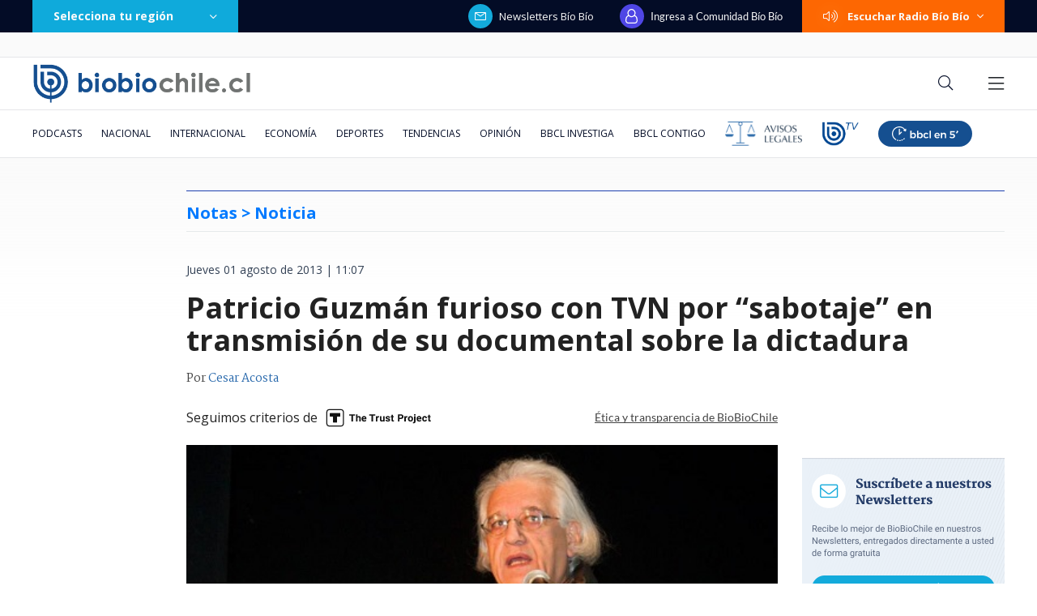

--- FILE ---
content_type: text/html; charset=utf-8
request_url: https://realtime.bbcl.cl/hit/?t=1769087941354&url=https%3A%2F%2Fwww.biobiochile.cl%2Fnoticias%2F2013%2F08%2F01%2Fgraves-acusaciones-de-patricio-guzman-a-tvn.shtml&property=01G1KMVDSGMWCR31GWZX0VBJBY&referrer=
body_size: -16
content:
01KFJXQEZ4H4JN9ATN40W7ST4W.ejgtNRIf9yh466+Wt8vq0y59fmW3fI19bNu4Ix5e7qM=

--- FILE ---
content_type: text/html; charset=utf-8
request_url: https://www.google.com/recaptcha/api2/aframe
body_size: 267
content:
<!DOCTYPE HTML><html><head><meta http-equiv="content-type" content="text/html; charset=UTF-8"></head><body><script nonce="jmdSYFGDcy4jmVxoxUljPg">/** Anti-fraud and anti-abuse applications only. See google.com/recaptcha */ try{var clients={'sodar':'https://pagead2.googlesyndication.com/pagead/sodar?'};window.addEventListener("message",function(a){try{if(a.source===window.parent){var b=JSON.parse(a.data);var c=clients[b['id']];if(c){var d=document.createElement('img');d.src=c+b['params']+'&rc='+(localStorage.getItem("rc::a")?sessionStorage.getItem("rc::b"):"");window.document.body.appendChild(d);sessionStorage.setItem("rc::e",parseInt(sessionStorage.getItem("rc::e")||0)+1);localStorage.setItem("rc::h",'1769087956560');}}}catch(b){}});window.parent.postMessage("_grecaptcha_ready", "*");}catch(b){}</script></body></html>

--- FILE ---
content_type: text/css
request_url: https://www.biobiochile.cl/assets/css/article-content.css
body_size: 258
content:
.nota .contenido-nota blockquote,
.post .post-content blockquote,
.nota-content blockquote {
  box-sizing: border-box;
  border: 5px solid #ffffff;
  outline: 3px solid #eaecf0;
  color: #030c26;
  font-weight: bold;
  background-color: #eaecf0;
  padding: 33px;
  border-radius: 0;
  margin: 29px auto 25px;
}
.nota .contenido-nota blockquote a,
.post .post-content blockquote a,
.nota-content blockquote a {
  color: #447dff;
}

.dark-mode.dark-mode .nota .contenido-nota blockquote,
.dark-mode.dark-mode .post .post-content blockquote,
.dark-mode.dark-mode .nota-content blockquote {
  border: 5px solid #14202a;
  outline: 3px solid #293946;
  color: #d1d4d6;
  background-color: #293946;
}

.dark-mode.dark-mode .nota .contenido-nota blockquote a,
.dark-mode.dark-mode .post .post-content blockquote a,
.dark-mode.dark-mode .nota-content blockquote a {
  color: #4394ff;
}

.dark-mode.dark-mode#post .post .post-content blockquote h2,
.dark-mode.dark-mode#post .post .post-content blockquote h3,
.dark-mode.dark-mode .nota-content blockquote h2,
.dark-mode.dark-mode .nota-content blockquote h3 {
  color: #fff;
}
.spoiler-bbcl {
  overflow: hidden;
  position: relative;

  .spoiler-bbcl-checkbox {
    position: absolute;
    height: 100%;
    opacity: 0;
    z-index: 99999;
    width: 100%;

    &:checked {
      display: none;
    }

    &:checked ~ .spoiler-bbcl-foreground {
      opacity: 0;
    }

    & ~ *:not(.spoiler-bbcl-foreground) {
      transition: filter linear 0.3s;
    }

    &:not(:checked) ~ *:not(.spoiler-bbcl-foreground) {
      -webkit-filter: blur(20px);
      -moz-filter: blur(20px);
      -ms-filter: blur(20px);
      -o-filter: blur(20px);
      filter: blur(20px);
    }
  }

  .spoiler-bbcl-foreground {
    align-items: center;
    background-color: rgba(0, 0, 0, 0.25);
    color: #fff;
    display: flex;
    font-size: 20px;
    font-weight: bold;
    justify-content: center;
    height: 100%;
    padding: 10px;
    position: absolute;
    text-align: center;
    transition: opacity linear 0.3s;
    width: 100%;
    z-index: 99998;
    pointer-events: none;
  }
}


--- FILE ---
content_type: application/javascript
request_url: https://www.biobiochile.cl/static/realtime/realtime-general.js?t=1769087952909&callback=BBCL_Realtime
body_size: 1193
content:
/*2026-01-22 13:18:05*/ BBCL_Realtime([{"id":6707508,"titulo":"\"Promocion\u00e1ndose a ella misma\": Boric responde a cr\u00edtica de diputada electa por incendios en B\u00edo B\u00edo","url":"https:\/\/www.biobiochile.cl\/noticias\/nacional\/chile\/2026\/01\/22\/promocionandose-a-ella-misma-boric-responde-a-critica-de-diputada-electa-por-incendios-en-bio-bio.shtml","imagen":"2026\/01\/boric-responde-a-diputada-electora.jpg","video_rudo_destacado":"","categoria":"nacional","en_vivo":false,"visitas":410},{"id":6706713,"titulo":"Tras aprobaci\u00f3n del reajuste: los 2 bonos pendientes que recibir\u00e1n los funcionarios p\u00fablicos en enero","url":"https:\/\/www.biobiochile.cl\/noticias\/servicios\/beneficios\/2026\/01\/21\/tras-aprobacion-del-reajuste-los-2-bonos-pendientes-que-recibiran-los-funcionarios-publicos-en-enero.shtml","imagen":"2026\/01\/bono-de-vacaciones-aguinaldo-navidad.png","video_rudo_destacado":"","categoria":"general","en_vivo":false,"visitas":267},{"id":6705409,"titulo":"Qui\u00e9nes son los ministros del gabinete de Jos\u00e9 Antonio Kast: revisa aqu\u00ed su perfil y trayectoria","url":"https:\/\/www.biobiochile.cl\/noticias\/bbcl-explica\/bbcl-explica-notas\/2026\/01\/20\/quienes-son-los-ministros-del-gabinete-de-jose-antonio-kast-revisa-aqui-su-perfil-y-trayectoria.shtml","imagen":"2026\/01\/a_uno_1714093.jpg","video_rudo_destacado":"","categoria":"general","en_vivo":false,"visitas":236},{"id":6707401,"titulo":"\"Habr\u00e1 que buscar responsabilidades\": Kast y no autorizaci\u00f3n de quemas en B\u00edo B\u00edo previo a cat\u00e1strofe","url":"https:\/\/www.biobiochile.cl\/noticias\/nacional\/region-del-bio-bio\/2026\/01\/22\/habra-que-buscar-responsabilidades-kast-y-no-autorizacion-de-quemas-en-bio-bio-previo-a-catastrofe.shtml","imagen":"2026\/01\/a-1-por-kast-y-no-autorizacion-de-quemas-en-bio-bio-previo-a-catastrofe.png","video_rudo_destacado":"","categoria":"nacional","en_vivo":false,"visitas":226},{"id":6707446,"titulo":"\"Has usufructuado de tu ignorancia\": el comentario de Cata Guerra con Pamela D\u00edaz","url":"https:\/\/www.biobiochile.cl\/noticias\/dopamina\/2026\/01\/22\/has-usufructuado-de-tu-ignorancia-el-comentario-de-cata-guerra-con-pamela-diaz.shtml","imagen":"2026\/01\/image-2026-01-22t082347-795.png","video_rudo_destacado":"","categoria":"nacional","en_vivo":false,"visitas":199},{"id":6703600,"titulo":"Cat\u00e1strofe anticipada: el \"polvor\u00edn\" de 4 mil hect\u00e1reas en Gran Concepci\u00f3n del que nadie se hizo cargo","url":"https:\/\/www.biobiochile.cl\/especial\/bbcl-investiga\/noticias\/reportajes\/2026\/01\/21\/catastrofe-anticipada-el-polvorin-de-4-mil-hectareas-en-gran-concepcion-del-que-nadie-se-hizo-cargo.shtml","imagen":"2026\/01\/incendio-forestal-advertencias-corma.png","video_rudo_destacado":"","categoria":"nacional","en_vivo":false,"visitas":164},{"id":6706518,"titulo":"Puntaje nacional de Matem\u00e1ticas cuenta por qu\u00e9 prefiri\u00f3 estudiar pedagog\u00eda: \"ser\u00eda la mejor profe\"","url":"https:\/\/www.biobiochile.cl\/noticias\/sociedad\/historia\/2026\/01\/21\/puntaje-nacional-de-matematicas-cuenta-por-que-prefiere-estudiar-pedagogia-seria-la-mejor-profe.shtml","imagen":"2026\/01\/puntaje-nacional-pedagogia.jpg","video_rudo_destacado":"","categoria":"general","en_vivo":false,"visitas":127},{"id":6707470,"titulo":"Ram\u00f3n L\u00f3pez de M\u00e1ntaras, experto en IA: \"Nos encontraremos personas casi analfabetas de tanto usarla\"","url":"https:\/\/www.biobiochile.cl\/noticias\/ciencia-y-tecnologia\/ciencia\/2026\/01\/22\/ramon-lopez-de-mantaras-experto-en-ia-nos-encontraremos-personas-casi-analfabetas-de-tanto-usarla.shtml","imagen":"2026\/01\/ramon-lopez-de-mantaras.jpg","video_rudo_destacado":"","categoria":"general","en_vivo":false,"visitas":118},{"id":6707500,"titulo":"Chile saca pecho en el extranjero promocionando destinos \"estrellas\" en medio de visitas de Hollywood","url":"https:\/\/www.biobiochile.cl\/noticias\/turismo-y-viajes\/destinos\/2026\/01\/22\/chile-saca-pecho-en-el-extranjero-promocionando-destinos-estrellas-en-medio-de-visitas-de-hollywood.shtml","imagen":"2026\/01\/chile-fitur.jpg","video_rudo_destacado":"","categoria":"general","en_vivo":false,"visitas":89},{"id":6707445,"titulo":"Un \u2019panenka\u2019 ins\u00f3lito, 18 penales y pelea de barras: lo que dej\u00f3 Pe\u00f1arol-Colo Colo en R\u00edo de La Plata","url":"https:\/\/www.biobiochile.cl\/noticias\/deportes\/futbol\/colo-colo\/2026\/01\/22\/un-panenka-horrendo-11-penales-y-pelea-de-barras-lo-que-dejo-penarol-colo-colo-en-rio-de-la-plata.shtml","imagen":"2026\/01\/colo-colo-vs-penarol-resumen-en-serie-rio-de-la-plata-2026.jpg","video_rudo_destacado":"","categoria":"deportes","en_vivo":false,"visitas":88}])

--- FILE ---
content_type: application/javascript; charset=utf-8
request_url: https://fundingchoicesmessages.google.com/f/AGSKWxWEhuJA68NStRImMsNDCynBKgsr_1B9nDdnsmfoa3xuY37YBF4Nn8cauniST5diNVZicER-yQRnnRN_BnzWbj_z-pUzdaq4Qa0PSXCHxHt5VNagamMy1etVSCAewjFp3UBGGLB57cXFV8_JwDPvwnfBZfZ6QJxd2zao4Ya-G8bVeaOCWoCe-TKBaaWV/_-NewAd.-affiliates/img_/ads/dfp.?adsize=/blockad_
body_size: -1289
content:
window['2896d3f3-0ad1-43fa-a6d3-551301b7e514'] = true;